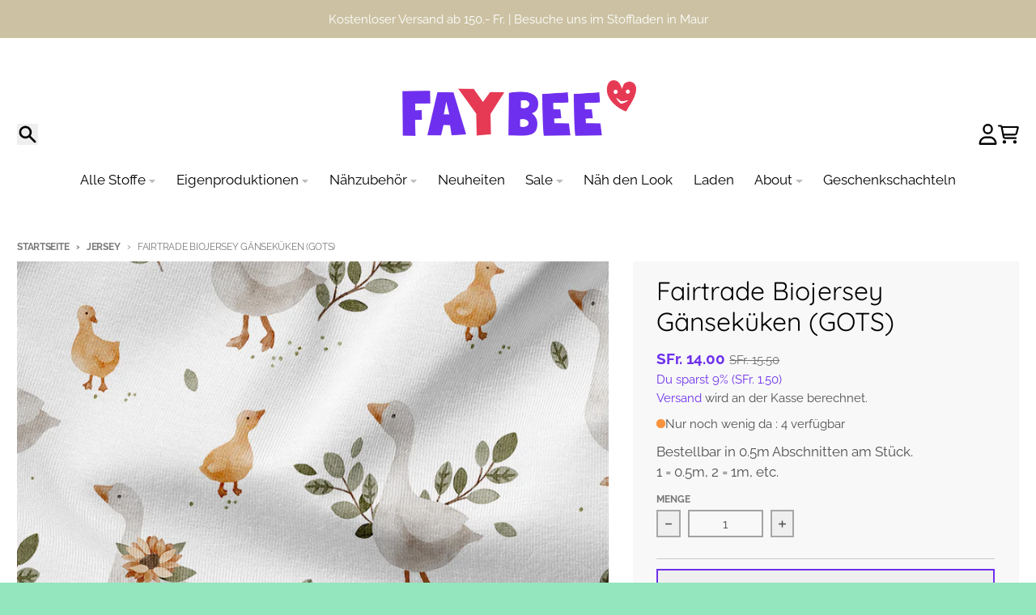

--- FILE ---
content_type: text/javascript
request_url: https://cdn.shopify.com/extensions/019beb2a-7cf9-7238-9765-11a892117c03/judgeme-extensions-316/assets/JLightbox-CS_BL3ub.js
body_size: 593
content:
import{_ as c,k as u,f as m,l as i,q as f,i as s,P as g,a as p,Q as L,g as d,w as v,y as h,F as x}from"./layout-DBgitwnu.js";import{J as O}from"./JmModal-BYDZaoBR.js";import"./api_client-ybXwB6oZ.js";const S=Object.assign({name:"JLightboxSlide",inheritAttrs:!1},{__name:"JLightboxSlide",props:{contentOnly:{type:Boolean,default:!1}},setup(e){return(t,l)=>(m(),u("div",{class:f(["jm-slide",{"jm-slide--content-only":e.contentOnly}])},[i(t.$slots,"default",{},void 0)],2))}}),j=c(S,[["__scopeId","data-v-c0eb827c"]]),C={class:"jm-indicator__right"},B=Object.assign({name:"JLightboxIndicator",inheritAttrs:!1},{__name:"JLightboxIndicator",props:{contentOnly:{type:Boolean,default:!1}},emits:["close"],setup(e){return(t,l)=>(m(),u("div",{class:f(["jm-indicator",{"jm-indicator--content-only":e.contentOnly}])},[s("div",C,[s("button",{class:"jm-indicator__close","aria-label":"Close",onClick:l[0]||(l[0]=a=>t.$emit("close"))},l[1]||(l[1]=[s("svg",{width:"14",height:"14",viewBox:"0 0 14 14",fill:"none",xmlns:"http://www.w3.org/2000/svg"},[s("path",{d:"M13.3 0.710703C12.91 0.320703 12.28 0.320703 11.89 0.710703L6.99997 5.5907L2.10997 0.700703C1.71997 0.310703 1.08997 0.310703 0.699971 0.700703C0.309971 1.0907 0.309971 1.7207 0.699971 2.1107L5.58997 7.0007L0.699971 11.8907C0.309971 12.2807 0.309971 12.9107 0.699971 13.3007C1.08997 13.6907 1.71997 13.6907 2.10997 13.3007L6.99997 8.4107L11.89 13.3007C12.28 13.6907 12.91 13.6907 13.3 13.3007C13.69 12.9107 13.69 12.2807 13.3 11.8907L8.40997 7.0007L13.3 2.1107C13.68 1.7307 13.68 1.0907 13.3 0.710703Z",fill:"currentColor"})],-1)]))])],2))}}),$=c(B,[["__scopeId","data-v-63cd73a4"]]),w={__name:"JLightbox",props:g({ariaLabel:{type:String,default:"Lightbox"},teleportTo:{type:String,default:"body"},closeOnEsc:{type:Boolean,default:!0},trapFocus:{type:Boolean,default:!0},closeOnOverlay:{type:Boolean,default:!0},preventScroll:{type:Boolean,default:!0},disabled:{type:Boolean,default:!0},maxWidth:{type:String,default:"800px"},maxHeight:{type:String,default:"600px"},overrideStyles:{type:Object,default:()=>({})},contentOnly:{type:Boolean,default:!1},borderRadius:{type:String,default:""}},{modelValue:{required:!0,default:!1},modelModifiers:{}}),emits:g(["afterEnter","afterLeave"],["update:modelValue"]),setup(e){const t=e,l=p(()=>{const o={"--jm-lightbox-max-width":t.maxWidth,"--jm-lightbox-max-height":t.maxHeight};return t.borderRadius&&(o["--jm-widget-border-radius"]=t.borderRadius),o}),a=L(e,"modelValue"),b=()=>{a.value=!0},y=()=>{a.value=!1};return(o,n)=>(m(),u(x,null,[i(o.$slots,"trigger",{modelValue:a.value,open:b,close:y},void 0),d(O,{modelValue:a.value,"onUpdate:modelValue":n[0]||(n[0]=r=>a.value=r),"aria-label":e.ariaLabel,"teleport-to":e.teleportTo,"close-on-esc":e.closeOnEsc,"trap-focus":e.trapFocus,"close-on-overlay":e.closeOnOverlay,"prevent-scroll":e.preventScroll,disabled:e.disabled,"override-styles":e.overrideStyles,onAfterEnter:n[1]||(n[1]=r=>o.$emit("afterEnter")),onAfterLeave:n[2]||(n[2]=r=>o.$emit("afterLeave"))},{default:v(()=>[s("div",{class:f(["jdgm-modal__container",{"jdgm-modal__container--content-only":e.contentOnly}]),style:h(l.value)},[d($,{"content-only":e.contentOnly,onClose:y},null,8,["content-only"]),d(j,{"content-only":e.contentOnly},{default:v(()=>[i(o.$slots,"default",{},void 0,!0)]),_:3},8,["content-only"])],6)]),_:3},8,["modelValue","aria-label","teleport-to","close-on-esc","trap-focus","close-on-overlay","prevent-scroll","disabled","override-styles"])],64))}},I=c(w,[["__scopeId","data-v-d00ebe1c"]]);export{I as default};


--- FILE ---
content_type: text/javascript
request_url: https://www.faybee.ch/cdn/shop/t/28/assets/disclosure-menu.js?v=79763266821677663251765145697
body_size: -76
content:
class DisclosureMenu extends HTMLElement{constructor(){super(),this.details=this.querySelector("details"),this.detailsChildren=this.querySelectorAll("details .list-menu:not([data-mega-menu]) details"),this.summary=this.querySelector("summary"),this.details.addEventListener("click",event=>this.onOpenPanel(event)),this.addEventListener("keyup",event=>this.panelKeyUp(event)),this.details.classList.contains("header-menu__details")&&(this.addEventListener("focusout",event=>this.panelFocusCheck(event)),this.addEventListener("pointerenter",event=>this.panelMouseEnter(event)),this.addEventListener("pointerleave",event=>this.panelMouseLeave(event))),this.nav=this.closest("nav")}onOpenPanel(event){const currentDetails=event.target.closest("details");this.detailsChildren.forEach(item=>{item!=currentDetails&&this.hidePanel(item)}),this.nav&&(this.nav.querySelectorAll("details.drawer-menu__details").forEach(item=>{item===currentDetails||currentDetails.classList.contains("drawer-menu__details-child")||this.hidePanel(item)}),this.nav.querySelectorAll("details.footer-menu__details, details.menu__details").forEach(item=>{item===currentDetails||currentDetails.classList.contains("footer-menu__details-child")||currentDetails.classList.contains("menu__details-child")||this.hidePanel(item)})),window.theme.isMouseDevice=this.checkDeviceType(event),event.type==="click"&&event.detail>0&&window.theme.isMouseDevice&&currentDetails.classList.contains("header-menu__details")&&(window.location.href=currentDetails.dataset.link)}checkDeviceType(event){let isMouseDevice=!1;return(event.type==="mouseenter"||event.pointerType==="mouse")&&(isMouseDevice=!0),isMouseDevice}panelMouseEnter(event){event.pointerType==="mouse"&&(this.openPanel(this.details),this.onOpenPanel(event))}panelMouseLeave(event){event.pointerType==="mouse"&&this.hidePanel(this.details)}panelFocusCheck(event){(event.relatedTarget===null||!this.contains(event.relatedTarget))&&this.hidePanel(this.details)}panelKeyUp(event){if(event.code.toUpperCase()!=="ESCAPE")return;const closestDetails=document.activeElement.closest("details"),closestSummary=closestDetails.querySelector("summary");this.hidePanel(closestDetails),closestSummary.focus()}openPanel(details){details.setAttribute("open",!0);const panelContent=details.querySelector("[data-accordion-panel]");panelContent&&(panelContent.style.right="auto",panelContent.getBoundingClientRect().right>(window.innerWidth||document.documentElement.clientWidth)&&(panelContent.style.right="0px"))}hidePanel(details){details.removeAttribute("open")}}customElements.define("disclosure-menu",DisclosureMenu);
//# sourceMappingURL=/cdn/shop/t/28/assets/disclosure-menu.js.map?v=79763266821677663251765145697


--- FILE ---
content_type: text/javascript
request_url: https://www.faybee.ch/cdn/shop/t/28/assets/promo-section.js?v=69263269702463381351765145698
body_size: 722
content:
import{a as api}from"vendors/js.cookie";var libConfig={tag:"data-slide-toggle",values:{hidden:"hidden",visible:"shown"}},validators={isHidden:function(element){return element.getAttribute(libConfig.tag)===libConfig.values.hidden},isVisible:function(element){return element.getAttribute(libConfig.tag)===libConfig.values.visible},hasTagDefined:function(element){return!!element.getAttribute(libConfig.tag)}},show=function(element,_a){var _b=_a.miliseconds,miliseconds=_b===void 0?1e3:_b,onAnimationEnd=_a.onAnimationEnd,onAnimationStart=_a.onAnimationStart,_c=_a.elementDisplayStyle,elementDisplayStyle=_c===void 0?"block":_c;if(!validators.isVisible(element)){element.setAttribute(libConfig.tag,libConfig.values.visible),onAnimationStart?.(element),element.style.height="auto",element.style.overflow="hidden",element.style.display=elementDisplayStyle;var animationRef=element.animate([{height:"0px"},{height:"".concat(element.offsetHeight,"px")}],{duration:miliseconds});animationRef.addEventListener("finish",function(){element.style.height="",element.style.overflow="",onAnimationEnd?.(element)})}},hide=function(element,_a){var _b=_a.miliseconds,miliseconds=_b===void 0?1e3:_b,onAnimationStart=_a.onAnimationStart,onAnimationEnd=_a.onAnimationEnd;if(!validators.isHidden(element)){element.setAttribute(libConfig.tag,libConfig.values.hidden),onAnimationStart?.(element),element.style.overflow="hidden";var animationRef=element.animate([{height:"".concat(element.offsetHeight,"px")},{height:"0px"}],{duration:miliseconds});animationRef.addEventListener("finish",function(){element.style.overflow="",element.style.display="none",onAnimationEnd?.(element)})}},__assign=function(){return __assign=Object.assign||function(t){for(var s,i=1,n=arguments.length;i<n;i++){s=arguments[i];for(var p in s)Object.prototype.hasOwnProperty.call(s,p)&&(t[p]=s[p])}return t},__assign.apply(this,arguments)},toggle=function(element,options){if(validators.hasTagDefined(element))if(validators.isVisible(element)){var onAnimationEnd_1=options.onAnimationEnd,onClose_1=options.onClose;hide(element,__assign(__assign({},options),{onAnimationEnd:function(elementRef){onClose_1?.(elementRef),onAnimationEnd_1?.(elementRef)}}))}else{var onAnimationEnd_2=options.onAnimationEnd,onOpen_1=options.onOpen;show(element,__assign(__assign({},options),{onAnimationEnd:function(elementRef){onOpen_1?.(elementRef),onAnimationEnd_2?.(elementRef)}}))}else if(element.offsetHeight===0){var onAnimationEnd_3=options.onAnimationEnd,onOpen_2=options.onOpen;show(element,__assign(__assign({},options),{onAnimationEnd:function(elementRef){onOpen_2?.(elementRef),onAnimationEnd_3?.(elementRef)}}))}else{var onAnimationEnd_4=options.onAnimationEnd,onClose_2=options.onClose;hide(element,__assign(__assign({},options),{onAnimationEnd:function(elementRef){onClose_2?.(elementRef),onAnimationEnd_4?.(elementRef)}}))}};class PromoSection extends HTMLElement{constructor(){super(),this.sticky=JSON.parse(this.dataset.sticky),this.announcementBars=this.querySelectorAll('[data-block-type="announcement-bar"]'),this.announcementBars.length>0&&this.initAnnoucementBars(),this.sticky&&(this.setResizeObserver(),this.setTopPosition()),this.bindEvents()}setTopPosition(){const headerGroups=document.querySelectorAll(".shopify-section-group-header-group .block"),headerGroupIndex=Array.prototype.indexOf.call(headerGroups,this),headerGroupsBefore=Array.prototype.slice.call(headerGroups,0,headerGroupIndex);let top=0,calc=[];headerGroupsBefore.forEach(headerGroup=>{const cssVar=headerGroup.dataset.heightCssVar;cssVar&&calc.push(`var(${cssVar})`)}),calc.length&&(top=`calc(${calc.join(" + ")})`),this.parentElement.style.top=top}setResizeObserver(){new ResizeObserver(entries=>{for(let entry of entries){const height=entry.contentRect.height;document.documentElement.style.setProperty("--promo-section-height",`${height}px`)}}).observe(this)}initAnnoucementBars(){this.announcementBars.forEach(bar=>{const hideDelay=JSON.parse(bar.dataset.hideDelay);!hideDelay||Shopify.designMode||setTimeout(()=>{hide(bar,{miliseconds:300})},hideDelay)})}bindEvents(){const signupBars=this.querySelectorAll('[data-block-type="signup-bar"]');signupBars.length>0&&signupBars.forEach(bar=>{const blockType=bar.dataset.blockType,blockId=bar.dataset.blockId,button=bar.querySelector(".signup-bar__close"),form=bar.querySelector("form"),showFor=bar.dataset.showFor,showDelay=bar.dataset.delay;Shopify.designMode||(api.get(`${blockType}-${blockId}`)===void 0&&setTimeout(()=>{showFor==="desktop"&&window.innerWidth<theme.mobileBreakpoint||showFor==="mobile"&&window.innerWidth>=theme.mobileBreakpoint||toggle(bar,{miliseconds:300,transitionFunction:"ease-out"})},showDelay),button.addEventListener("click",event=>{toggle(bar,{miliseconds:300,transitionFunction:"ease-out"}),api.set(`${blockType}-${blockId}`,"close",{expires:60}),event.preventDefault()}),this.form&&form.addEventListener("submit",event=>{toggle(bar,{miliseconds:300,transitionFunction:"ease-out"}),api.set(`${blockType}-${blockId}`,"submit",{expires:365})}))}),Shopify.designMode&&(document.addEventListener("shopify:block:select",event=>{const blockId=event.detail.blockId,selectedBlock=this.querySelector(`[data-block-id="${blockId}"]`);selectedBlock&&(selectedBlock.dataset.blockType==="signup-bar"&&show(selectedBlock,{miliseconds:300}),selectedBlock.dataset.blockType==="popup"&&selectedBlock.showModal())}),document.addEventListener("shopify:block:deselect",event=>{const blockId=event.detail.blockId,selectedBlock=this.querySelector(`[data-block-id="${blockId}"]`);selectedBlock&&(selectedBlock.dataset.blockType==="signup-bar"&&hide(selectedBlock,{miliseconds:300}),selectedBlock.dataset.blockType==="popup"&&selectedBlock.hideModal())}))}}customElements.define("promo-section",PromoSection);
//# sourceMappingURL=/cdn/shop/t/28/assets/promo-section.js.map?v=69263269702463381351765145698
